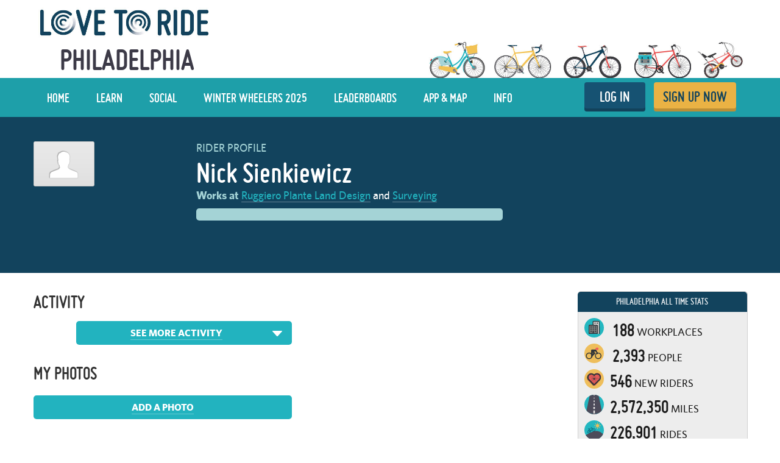

--- FILE ---
content_type: text/html; charset=utf-8
request_url: https://www.lovetoride.net/philly/user_profiles/565659
body_size: 16765
content:
<!DOCTYPE html>
<html lang="en-US">
  <head>
      <!-- Google Tag Manager -->
  <script type="text/plain" data-cookiecategory="analytics">(function(w,d,s,l,i){w[l]=w[l]||[];w[l].push({'gtm.start':
          new Date().getTime(),event:'gtm.js'});var f=d.getElementsByTagName(s)[0],
      j=d.createElement(s),dl=l!='dataLayer'?'&l='+l:'';j.async=true;j.src=
      'https://www.googletagmanager.com/gtm.js?id='+i+dl;f.parentNode.insertBefore(j,f);
  })(window,document,'script','dataLayer','GTM-KDHP399');</script>
  <!-- End Google Tag Manager -->

    <script type="application/ld+json">
  {
    "@context": "https://schema.org",
    "@type": "SoftwareApplication",
    "name": "Love to Ride",
    "alternateName": ["Love to Ride UK", "Love to Ride USA", "lovetoride.net"],
    "url": "https://www.lovetoride.net/",
    "operatingSystem": "Web",
    "applicationCategory": ["HealthApplication", "SportsApplication", "SocialNetworkingApplication", "LifestyleApplication"]
  }
</script>

    <meta name="google-site-verification" content="JAlRRure2eGOK17DhIymINQyMqlPDBy9zqrcNmR3qyI" />
    <meta charset="utf-8">
    <title>User Profile : Love to Ride</title>
    <meta property="og:site_name" content="Love to Ride" >
    <meta name="csrf-param" content="authenticity_token" />
<meta name="csrf-token" content="TNgtrsh5LcrRfOfO06mrYAQokTQQY4ouN2OeI4T-mx6xPIaF9e0AHGeB0YEVl82veBDRElKRNieC3i0cTE-Zyg" />
    <link rel="canonical" href="http://www.lovetoride.net/philly/user_profiles/565659" />
      <meta property="og:url" content="https://www.lovetoride.net/philly?locale=en-US" >
      <meta property="og:title" content="Love to Ride">
      <meta property="og:type" content="website">
      <meta property="og:image" content="https://www.lovetoride.net/assets/home/welcome-banner-a6b8424d20a5a058455b3fbfe8ed2069f0eaf7183b1fd65df2f9f6a729b050ab.png">
      <meta property="og:description" content="Love to Ride is all about getting more people enjoying and discovering how easy and fun riding a bike can be. Whether you ride all the time, or you&#39;re new to riding, join the Love to Ride community, help grow cycling, make our neighborhoods more bike friendly, have some fun with your friends and win some great prizes.">
    <link rel="stylesheet" href="/assets/application-6e2fc33cf90ea6e747fbce2f48454bd63d5ff65496bdd0c10b6b86b776c71eb0.css" media="all" />
    <script src="/assets/application-cd950d6a3dbb465e2600dabfeef0b165690cde25d4fee65f092ab632cdfd6c1c.js"></script>
    <script src="/packs/js/application-0fdb57f8c1fd9bd645fe.js"></script>
    <script src="/assets/modernizr-10228060addb753951456c3cb99abcf21af6570b2cf87c6f4523a45ca5e3755d.js"></script>
    <!-- CookieConsent -->
    <script type="text/javascript">
  window.addEventListener('load', function() {
    // obtain plugin

    var cc = initCookieConsent();

      // run plugin with your configuration
      cc.run({
        current_lang: 'en',
        autoclear_cookies: true,                   // default: false
        page_scripts: true,                        // default: false
        // mode: 'opt-in'                          // default: 'opt-in'; value: 'opt-in' or 'opt-out'
        // delay: 0,                               // default: 0
        // auto_language: null                     // default: null; could also be 'browser' or 'document'
        // autorun: true,                          // default: true
        // force_consent: false,                   // default: false
        // hide_from_bots: false,                  // default: false
        // remove_cookie_tables: false             // default: false
        // cookie_name: 'cc_cookie',               // default: 'cc_cookie'
        // cookie_expiration: 182,                 // default: 182 (days)
        // cookie_necessary_only_expiration: 182   // default: disabled
        // cookie_domain: location.hostname,       // default: current domain
        // cookie_path: '/',                       // default: root
        // cookie_same_site: 'Lax',                // default: 'Lax'
        // use_rfc_cookie: false,                  // default: false
        // revision: 0,                            // default: 0

        onFirstAction: function (user_preferences, cookie) {
          // callback triggered only once
        },

        onAccept: function (cookie) {
          // ...
          $.publish('cookies:accepted', cookie);
        },

        onChange: function (cookie, changed_preferences) {
          // ...
        },

        languages: {
          'en': {
            consent_modal: {
              title: 'We use cookies',
              description: 'Cookies make your experience of Love to Ride better. <button type="button" data-cc="c-settings" class="cc-link">Edit preferences</button>',
              primary_btn: {
                text: 'OK',
                role: 'accept_all'              // 'accept_selected' or 'accept_all'
              },
              secondary_btn: {
                text: 'Reject',
                role: 'accept_necessary'        // 'settings' or 'accept_necessary'
              }
            },
            settings_modal: {
              title: 'Cookie preferences',
              save_settings_btn: 'Save settings',
              accept_all_btn: 'Accept all',
              reject_all_btn: 'Reject all',
              close_btn_label: 'Close',
              cookie_table_headers: [
                {col1: 'Name'},
                {col2: 'Domain'},
                {col3: 'Description'}
              ],
              blocks: [
                {
                  title: 'Cookie usage 📢',
                  description: 'I use cookies to ensure the basic functionalities of the website and to enhance your online experience. You can choose for each category to opt-in/out whenever you want. For more details relative to cookies and other sensitive data please read the full <a href="/mysite/pages/privacy_policy" class="cc-link" target="_blank">privacy policy</a>.'
                }, {
                  title: 'Strictly necessary cookies',
                  description: 'These cookies are essential for the proper functioning of my website. Without these cookies the website would not work properly',
                  toggle: {
                    value: 'necessary',
                    enabled: true,
                    readonly: true          // cookie categories with readonly=true are all treated as "necessary cookies"
                  },
                  cookie_table: [
                    {
                      col1: 'session_token',
                      col2: 'lovetoride.net',
                      col3: "Session information",
                      is_regex: false
                    },                    {
                      col1: '_challenge_session',
                      col2: 'lovetoride.net',
                      col3: "Stateful information about your visit.",
                      is_regex: false
                    },
                    {
                      col1: '_GRECAPTCHA',
                      col2: 'Google Recaptcha',
                      col3: "Preventing signups from bots.",
                      is_regex: false
                    },
                  ]
                }, {
                  title: 'Performance and Analytics cookies',
                  description: 'These cookies allow the website to remember the choices you have made in the past',
                  toggle: {
                    value: 'analytics',     // your cookie category
                    enabled: false,
                    readonly: false
                  },
                  cookie_table: [             // list of all expected cookies
                    {
                      col1: '^_ga',       // match all cookies starting with "_ga"
                      col2: 'google.com',
                      col3: "Google Analytics - used to store anonymized statistics.",
                      is_regex: true
                    },
                    {
                      col1: '_gid',
                      col2: 'google.com',
                      col3: "Google Analytics - used to store and count pageviews.",
                      is_regex: false
                    },
                    {
                      col1: '_gat_.*',
                      col2: 'google.com',
                      col3: "Google Analytics - used to read and filter requests from bots.",
                      is_regex: true
                    },
                    {
                      col1: '_ga_.*',
                      col2: 'google.com',
                      col3: "Google Analytics - used to store and count pageviews.",
                      is_regex: true
                    },
                    {
                      col1: 'li_fat_id',
                      col2: 'linkedin.com',
                      col3: "LinkedIn - conversion tracking and retargeting analytics, only on one site.",
                      is_regex: false
                    },
                    {
                      col1: '_fbp',
                      col2: 'facebook.com',
                      col3: "Facebook - used to store and track visits across websites.",
                      is_regex: false
                    },
                    {
                      col1: 'fs_session_id',
                      col2: 'fullstory.com',
                      col3: "FullStory - used to identify users&#39; journeys through some parts of the site.",
                      is_regex: false
                    },
                    {
                      col1: '_hj.*',
                      col2: 'hotjar.com',
                      col3: "HotJar - used to identify users&#39; journeys through some parts of the site.",
                      is_regex: true
                    },
                    {
                      col1: 'intercom-(session|device-id)-.*',
                      col2: 'intercom.com',
                      col3: "Intercom - used to provide support and interact with users via chat and email.",
                      is_regex: true
                    },
                    {
                      col1: 'ph_phc_.*_posthog',
                      col2: 'posthog.com',
                      col3: "PostHog - used to A/B test changes in user experience.",
                      is_regex: true
                    },

                  ]
                }, {
                  title: 'More information',
                  description: 'For any queries in relation to our policy on cookies and your choices, please <a class="cc-link" href="/mysite/pages/contact_us" target="_blank">contact us</a>.',
                }
              ]
            }
          }
        }
      });
  });
</script>

    <!-- End CookieConsent -->
    <!--ReCaptcha-->
    <script type="text/javascript" data-cookiecategory="necessary" src="https://www.google.com/recaptcha/api.js?onload=reCaptchaCallback&render=explicit&hl=en"></script>
    <link rel="icon" type="image/x-icon" href="/assets/favicon-64ebda277135acac2d20cf7c4ba42e8fc06fd4425731d078112125d942789970.ico" />
    <meta name="description" content="">
    <meta name="author" content="">
    <meta name="viewport" content="width=device-width, initial-scale=1, shrink-to-fit=no, maximum-scale=1">
    <!-- Le HTML5 shim, for IE6-8 support of HTML elements -->
    <!--[if lt IE 9]>
      <script src="//html5shim.googlecode.com/svn/trunk/html5.js"></script>
    <![endif]-->
    <!-- HTML5 Shim and Respond.js IE8 support of HTML5 elements and media queries -->
    <!-- WARNING: Respond.js doesn't work if you view the page via file:// -->
    <!--[if lt IE 9]>
      <script src="//oss.maxcdn.com/libs/html5shiv/3.7.0/html5shiv.js"></script>
      <script src="//oss.maxcdn.com/libs/respond.js/1.4.2/respond.min.js"></script>
    <![endif]-->
    <script>
      /* grunticon Stylesheet Loader | https://github.com/filamentgroup/grunticon | (c) 2012 Scott Jehl, Filament Group, Inc. | MIT license. */
      window.grunticon=function(e){if(e&&3===e.length){var t=window,n=!(!t.document.createElementNS||!t.document.createElementNS("http://www.w3.org/2000/svg","svg").createSVGRect||!document.implementation.hasFeature("http://www.w3.org/TR/SVG11/feature#Image","1.1")||window.opera&&-1===navigator.userAgent.indexOf("Chrome")),o=function(o){var r=t.document.createElement("link"),a=t.document.getElementsByTagName("script")[0];r.rel="stylesheet",r.href=e[o&&n?0:o?1:2],a.parentNode.insertBefore(r,a)},r=new t.Image;r.onerror=function(){o(!1)},r.onload=function(){o(1===r.width&&1===r.height)},r.src="[data-uri]"}};
      grunticon( [ '/assets/icons.data.svg-b4413a882b88dcbb7b2d4ee8509767e5a274f4227bf78a11d6fb4644aaabc3d1.css', '/assets/icons.data.png-2ca5e0a438f33d35c11c316135c9092732655e51f7899c393e00415cce85eac8.css', '/assets/icons.fallback-981b18dd136c88b8ad7235cda9cd3911c8286f154c64a7ef546aad9d5b381687.css' ] );
    </script>
    <noscript><link rel="stylesheet" href="/assets/icons.fallback-981b18dd136c88b8ad7235cda9cd3911c8286f154c64a7ef546aad9d5b381687.css" /></noscript>
    <!--[if lt IE 8]>
      <link href="/css/bootstrap-ie7.css" rel="stylesheet">
    <![endif]-->
    <script type="text/javascript" charset="utf-8">
      if (!window.console) window.console = {};
      if (!window.console.log) window.console.log = function () { };

      jQuery(function() {
        $('.expandable').hide();
        $('.expander').click(function (evt) {
          evt.preventDefault();
          $(evt.currentTarget).toggleClass("open");
          $(evt.currentTarget.rel).toggle();
          });

        var expanded = $.getUrlVar('expanded');
        if(typeof expanded === 'undefined' ){
          $('.expander.default-open').click();
        }else{
          $( "#" + expanded ).toggle();
        }

          window.mobileDevice = false;
      });
    </script>
      <script src="//maps.googleapis.com/maps/api/js?libraries=places,geometry&key=AIzaSyB4GXYrpujXdfVIIxs5esyX-dTG0UUZiVE"></script>
        <script async type="text/plain" data-cookiecategory="analytics" src="https://www.googletagmanager.com/gtag/js?id=UA-53593600-1"></script>
    <script type="text/plain" data-cookiecategory="analytics">
      window.dataLayer = window.dataLayer || [];
      function gtag(){dataLayer.push(arguments);}
      gtag('js', new Date());

      gtag('config', 'UA-53593600-1');
    </script>

    <script async type="text/plain" data-cookiecategory="analytics" src="https://www.googletagmanager.com/gtag/js?id=UA-64361926-1"></script>
    <script type="text/plain" data-cookiecategory="analytics">
      window.dataLayer = window.dataLayer || [];
      function gtag(){dataLayer.push(arguments);}
      gtag('js', new Date());

      gtag('config', 'UA-64361926-1');
    </script>




		<!-- Global site tag (gtag.js) - Google Analytics -->
		<script async src="https://www.googletagmanager.com/gtag/js?id=G-V25GGKQ6EB" type="text/plain" data-cookiecategory="analytics"></script>
		<script type="text/plain" data-cookiecategory="analytics">window.dataLayer = window.dataLayer || [];function gtag(){dataLayer.push(arguments);}gtag('js', new Date());gtag('config', 'G-V25GGKQ6EB', {'anonymize_ip': true});</script>




    <!-- Hotjar Tracking Code for www.lovetoride.net --><script type="text/plain" data-cookiecategory="analytics">(function(h,o,t,j,a,r){h.hj=h.hj||function(){(h.hj.q=h.hj.q||[]).push(arguments)};h._hjSettings={hjid:2575250,hjsv:6};a=o.getElementsByTagName('head')[0];r=o.createElement('script');r.async=1;r.src=t+h._hjSettings.hjid+j+h._hjSettings.hjsv;a.appendChild(r);})(window,document,'https://static.hotjar.com/c/hotjar-','.js?sv=');</script>

    <!--[if lte IE 8]>
      <style>
        input {
          font-family: Arial;
        }
      </style>
    <![endif]-->
      <script>
        !function(t,e){var o,n,p,r;e.__SV||(window.posthog=e,e._i=[],e.init=function(i,s,a){function g(t,e){var o=e.split(".");2==o.length&&(t=t[o[0]],e=o[1]),t[e]=function(){t.push([e].concat(Array.prototype.slice.call(arguments,0)))}}(p=t.createElement("script")).type="text/javascript",p.async=!0,p.src=s.api_host+"/static/array.js",(r=t.getElementsByTagName("script")[0]).parentNode.insertBefore(p,r);var u=e;for(void 0!==a?u=e[a]=[]:a="posthog",u.people=u.people||[],u.toString=function(t){var e="posthog";return"posthog"!==a&&(e+="."+a),t||(e+=" (stub)"),e},u.people.toString=function(){return u.toString(1)+".people (stub)"},o="capture identify alias people.set people.set_once set_config register register_once unregister opt_out_capturing has_opted_out_capturing opt_in_capturing reset isFeatureEnabled onFeatureFlags getFeatureFlag getFeatureFlagPayload reloadFeatureFlags group updateEarlyAccessFeatureEnrollment getEarlyAccessFeatures getActiveMatchingSurveys getSurveys onSessionId".split(" "),n=0;n<o.length;n++)g(u,o[n]);e._i.push([i,s,a])},e.__SV=1)}(document,window.posthog||[]);
        posthog.init('phc_qmcJKVEftlI4UWy1jZitmWKxqC6OSlj27nJ6DifcATa',{api_host:'https://eu.posthog.com'})
      </script>
    <style>


</style>
      <script type="text/plain" data-cookiecategory="analytics">
  window.fbAsyncInit = function() {
    FB.init({
      appId      : "250741050565887",
      xfbml      : true,
      version    : 'v13.0'
    });
    FB.AppEvents.logPageView();
  };

  (function(d, s, id){
     var js, fjs = d.getElementsByTagName(s)[0];
     if (d.getElementById(id)) {return;}
     js = d.createElement(s); js.id = id;
     js.src = "https://connect.facebook.net/en_US/sdk.js";
     fjs.parentNode.insertBefore(js, fjs);
   }(document, 'script', 'facebook-jssdk'));
</script>

      
      
        <!-- Facebook Pixel Code -->
  <script type="text/plain" data-cookiecategory="analytics">
    !function(f,b,e,v,n,t,s){if(f.fbq)return;n=f.fbq=function(){n.callMethod?
      n.callMethod.apply(n,arguments):n.queue.push(arguments)};if(!f._fbq)f._fbq=n;
      n.push=n;n.loaded=!0;n.version='2.0';n.queue=[];t=b.createElement(e);t.async=!0;
      t.src=v;s=b.getElementsByTagName(e)[0];s.parentNode.insertBefore(t,s)}(window,
      document,'script','//connect.facebook.net/en_US/fbevents.js');
    // Insert Your Facebook Pixel ID below.
    fbq('init', '266236350562565');
      fbq('track', 'PageView');
  </script>
  <!-- Insert Your Facebook Pixel ID below. -->
  <noscript><img height="1" width="1" style="display:none" role=presentation alt=''
                 src="https://www.facebook.com/tr?id=266236350562565&amp;ev=PageView&amp;noscript=1"
  /></noscript>
  <!-- End Facebook Pixel Code -->

      
      <!-- Webpack including trips calendar view -->
  
  <script type="text/javascript" data-cookiecategory="necessary" src="https://www.google.com/recaptcha/api.js?render=explicit&hl=en" defer></script>
  <script type="text/javascript" charset="utf-8">
    jQuery(function(){

      showTab = function(tab_id) {
        if (tab_id != "" && tab_id != "#_=_") {
          if( $('.tab-content ' + tab_id).length > 0){
            $('.active').removeClass('active');
            nav_id = '#profile-tabs [href="' + tab_id + '"]';
            $(nav_id).parent().addClass("active");
            $(tab_id).addClass('active');
            window.loadTabContent($(nav_id)[0]);
          }
        }
      }

      showTab(window.location.hash);





          var badgeNotificationsController = null;
          var goalNotificationsController = null;

        var userProfileBadgesController = new UserProfileBadgesController({
            el: $(".profile-badge-stats"),
            stats_path: '/philly/user_profiles/565659/user_profile_badges/stats?cache_bust=1769374503&amp;locale=en-US&amp;order_by_difficulty=true',
            badgeNotificationsController : badgeNotificationsController,
            strings: {
              my_badges: "My Badges",
              log_a_ride: "Log a Ride",
              no_badges_yet: "No badges yet!",
              no_badges_stats_link: "Take a look"
            }
        });





        new ActivitiesController({
          activities_url: '/philly/user_profiles/565659/user_profile_activities?cache_bust=1769374503&limit=5&locale=en-US',
          activities_url_without_focus: '/philly/user_profiles/565659/user_profile_activities?cache_bust=1769374503&limit=5&locale=en-US',
          spam_url: '/philly/spam_report?locale=en-US',
          strings: {
            edit: 'Edit',
            in: 'in',
            weeks: 'WEEKS',
            comment: '',
            old_comment: 'Comment',
            share: 'Share',
            write_your_comment: 'Write your comment',
            report_label: 'Report'
          },
          subdomain: 'philly'
        });

        var mapController = new UserProfileTripMapController({
          strings: {
            everyone: "everyone",
            only_me: "only me"
          }
        });

        new UserProfileTripsController({
          url: '/philly/user_profiles/565659/user_profile_trips?cache_bust=1769374503&amp;locale=en-US',
          weekly_goal_url: '',
          mapController: mapController,
          imperial: true,
          hide_strava_links: null,
          strings: {
            data: "Date",
            type: "Type",
            distance: "Distance",
            view_on_strava: "View on Strava",
            imported_from_strava: "Imported from Strava",
            created_on_garmin: "Created on Garmin",
            imported_from_ltr: "Recorded with the Love to Ride mobile app",
            imported_from_mmr: "Imported from Map My Ride",
            imported_from_garmin: "Imported from Garmin",
            imported_from_endomondo: "Imported from Endomondo"
          }
        });

        new CommentsController({
          el: $(".activity"),
          comment_url: '/philly/comments?locale=en-US',
          successMessage: 'Thanks, your comment has been posted!',
          recaptchaKey: '6LcTPBETAAAAAO0_cvDqwMLo9M5B_oU-9Rppk_dG',
          strings: {
            report_label: 'Report'
          }
         });

        new EditTripPurposeController({
          el: $(".main"),
          trip_purposes: [["transport to/from work", "transport_work"], ["transport to/from education", "transport_education"], ["transport from A to B", "transport_other"], ["fun/fitness", "recreation"], ["ride with kids", "ride_with_kids"]],
          site_id: 'philly',
          current_user_id: '',
          strings: {
            title: "Edit Trip",
            save_button: "Save",
            note: "Please note: only the trip purpose can be edited, not the date or the distance.",
            help: "You can delete the ride and re-log it if you would like to make changes to the date or the distance.",
            why: "Why?",
            explanation: "Lots of functionality on the site hinges off logging rides (results, team results, organization results, prices, etc), so we haven't spent the time to resolve all these issues for the rare occasion that someone needs to edit a trip they just logged. We will do it one day! We've just had a host of other development priorities."
          }
        });

        new MultiPhotoController({
           el: $(".multi-photo-upload"),
           strings: {
             permission_validation: "Photo permission must be accepted"
           }
         });

          new CurrentGoalController({
            goal_url: '/philly/user_profiles/565659/goals?cache_bust=1769374503&amp;locale=en-US',
            first_name: '',
            profile_url: '',
            strings: {
              viewing_self: false,
              my_goal: "My goal: ",
              goal_ended: "Goal ended",
              goal_completed: "Goal completed",
              post_new: "Edit reason",
              post_first_new: "Set your first goal",
              example_goal: "Eg \"I will cycle 40 miles in 1 week\"",
              no_goal_set: "Nick has not set a goal yet",
              you_can_do_it_name: "You can do it Nick",
              did_you_know_a: "Did you know…",
              did_you_know_b: "…that people who share their goals with their friends are 50% more likely to succeed at achieving their goal?",
              share_your_goal_on_fb: "Share your goal on facebook",
              or: "or",
              invite_a_friend: "Invite a friend to achieve the same goal",
              language: "en-US"
            }
          });

        new UserProfileStravaSyncController({
            el: $('.strava-sync'),
            site_id: 'philly',
            user_profile_id: '565659'
        });

        new UserProfileMobilePromptController({
          el: $('.profile-log-trip-and-goal'),
          site_id: 'philly',
          user_profile_id: '565659',
          show_mobile_prompt: ''
        });



        // UserProfileStatsController and UserProfilePointsController have been migrated to Stimulus
        // See app/javascript/controllers/user_profile_stats_controller.js

        new UserProfileReasonController({
          site: 'philly',
          reason_url: '/philly/user_profiles/565659/user_profile_reasons?locale=en-US',
          strings: {
            viewing_self: false,
            default_reason: null,

            post_new: "Edit reason",
            label_because: "I ride because",
            label_because_with_colon: "I ride because",
            placeholder: "It gets me fit and also helps the environment. I feel like I am doing my part.",
            save_text: "Save reason",
            cancel_text: "Cancel"
          },
          reason: new Reason({"reason_for_cycling":null,"reason_for_cycling_truncated":"","user_name":"Nick Sienkiewicz","user_short_name":"Nick S.","user_id":565659,"user_profile_path":"/philly/user_profiles/565659?locale=en-US","user_image_url":"/assets/profile_placeholder.png","office_name":"Ruggiero Plante Land Design","company_profile_url":"/philly/companies/38927?locale=en-US","hi_five_active":null,"hi_fives_count":0,"hi_fives_count_text":"","hi_fives_path":"/philly/hi_fives?locale=en-US"})
        });

        new HiFivesController({
          el: $(".activity, #gallery-photo-large-modal, .profile-reason, .photo-container"),
          hi_five_url: '/philly/hi_fives?locale=en-US'
        });

        new CommentsController({
          el: $("#gallery-photo-large-modal"),
          comment_url: '/philly/comments?locale=en-US',
          successMessage: 'Thanks, your comment has been posted!',
          recaptchaKey: '6LcTPBETAAAAAO0_cvDqwMLo9M5B_oU-9Rppk_dG',
          strings: {
            report_label: 'Report'
          }
        });

          userProfileBadgesController.render();


        // userProfileCalendarsController.render();




      $('.oregon .oregon-connected').click(function(event){
        event.preventDefault();
        window.location = 'https://www.lovetoride.net/mysite/pages/connect_app';
        return false;
      });

      $('.show-past-teams').click(function(event){
        event.preventDefault();
        $('.past-teams-list').slideToggle();
      });

    });
  </script>

    <!--  Tooltips!-->
    
    <!--  End Tooltips!-->
  </head>
  <body class="site philly root-usa ">
        <!-- Google Tag Manager (noscript) -->
    <noscript><iframe src="https://www.googletagmanager.com/ns.html?id=GTM-KDHP399"
                      height="0" width="0" style="display:none;visibility:hidden"></iframe></noscript>
    <!-- End Google Tag Manager (noscript) -->

      <!-- Site Overlay -->
      <div class="site-overlay"></div>
      <!-- Your Content -->
        <div class="view-spy-header-container">
      <style>
  .uploaded-site-banner-container { background-color: #fff; }
      .uploaded-site-banner {
          position: relative;
      }

      .uploaded-site-banner-container .uploaded-site-banner .name {
          position: absolute;
          font-family: "misobold";
          text-transform: uppercase;
      }

      .uploaded-site-banner-container .uploaded-site-banner .name {
        display: inline-block;
        font-size: 50px;
        top: 1.25em;
        left: 0.85em;
        color: #3C3A47;
      }

  	@media (max-width: 1200px) {
  		.uploaded-site-banner-container .uploaded-site-banner .name {
  			font-size: 40px;
  			top: 1.35em;
  			left: 0.85em;
  			color: #3C3A47;
  		}
  	}

  	@media (max-width: 992px) {
  		.uploaded-site-banner-container .uploaded-site-banner .name {
  			font-size: 28px;
  			top: 1.55em;
  			left: 1em;
  			color: #3C3A47;
  		}
  	}

  	@media (max-width: 767px) {
  		.uploaded-site-banner-container .uploaded-site-banner .name {
          font-size: 17px;
  			top: 1.2em;
  			left: 0.8em;
  			color: #3C3A47;
  		}
        .uploaded-site-banner > a > img {
            /*display: none;*/
        }


  	}
</style>
<div class="uploaded-site-banner-container">
  <div class="container p-0">
    <div class="uploaded-site-banner">
        <span class="name">Philadelphia</span>
      <a class="custom-logo" href="https://www.lovetoride.net/philly?locale=en-US">
        <img alt="Winter Wheelers 2025" src="https://challenge-assets-production.s3.amazonaws.com/uploads/site/banner/714/Web_banner_template__3_.jpg" />
</a>      
    </div>
  </div>
</div>

</div>
      <div scope="layout header navigation" class="main-nav" id="js-main-nav" data-controller="navigation" data-action="resize@window-&gt;navigation#resize pageshow@window-&gt;navigation#load">
  <div class="container">
      <button type="button" class="navbar-toggle menu-btn" >
        <span class="sr-only">Toggle navigation</span>
        <span class="icon-bar"></span>
        <span class="icon-bar"></span>
        <span class="icon-bar"></span>
      </button>
      <ul class="nav navbar-nav visible-xs">
        <li class="pull-right">
          <a class="btn-ltr btn-ltr--push btn-ltr--secondary btn-signup" href="/philly/signups/new?locale=en-US">
            SIGN UP NOW
</a>        </li>
        <li class=" pull-right">
          <a class="login-link btn-ltr btn-ltr--push btn-ltr--secondary btn-login" href="/philly/user_sessions/new?locale=en-US">
            LOG IN
</a>        </li>
      </ul>
    <div class="collapse navbar-collapse" id="main-nav-menu" data-navigation-target="menu">
      <ul class="nav navbar-nav ">
            <li class="first ">
              <a href="https://www.lovetoride.net/philly?locale=en-US">
                Home
</a>            </li>
            <li class="nav-learn ">
              <a href="/philly/pages/info?locale=en-US&amp;page=3_tips">
                LEARN
</a>            </li>
            <li class="nav-my-profile ">
              <a href="/philly/stories?locale=en-US">
                Social
</a>            </li>
            <li class="">
              <a href="/philly/pages/current-challenge?locale=en-US">
                Winter Wheelers 2025
</a>            </li>
            <li class="">
              <a href="/philly/event_results?locale=en-US">
                Leaderboards
</a>            </li>
            <li class="nav-app ">
              <a href="/philly/pages/ltr-app?locale=en-US">
                App &amp; Map
</a>            </li>
            <li class="">
              <a href="/philly/pages/info?locale=en-US">
                Info
</a>            </li>
          <li class="pull-right">
            <a class="btn-ltr btn-ltr--push btn-ltr--secondary btn-signup" href="/philly/signups/new?locale=en-US">
              SIGN UP NOW
</a>          </li>
          <li class=" pull-right">
            <a class="login-link btn-ltr btn-ltr--push btn-ltr--secondary btn-login" href="/philly/user_sessions/new?locale=en-US">
              LOG IN
</a>          </li>
      </ul>
    </div>
  </div>
</div>  <script type="text/plain" data-cookiecategory="analytics">
    $(document).ready(function() {
      $('#profile-avatar').click(function(event){
        ga('universalTracker.send', 'event', 'Nav Profile', 'Avatar click');
      });

      $('#profile-name').click(function(event){
        ga('universalTracker.send', 'event', 'Nav Profile', 'User name click');
      });

      $('#my-profile').click(function(event){
        ga('universalTracker.send', 'event', 'Nav Profile', 'My Profile click');
      });
    });
  </script>

    
    <!-- mockup -->
    <div class="flash-messages hidden targeted-announcement">
      <div class="alert alert-info">
        <div class="container">
          <div class="question-container"></div>
          <a href="#" class="dismiss-btn"><i class="icon-dismiss size-md"></i></a>
          <!--
          <i class="ltr-icon-bulb"></i> Don’t forget - tomorrow is the last day for logging trips! <a href="#">Log your trip now</a>
          -->
        </div>
      </div>
    </div>
    <!-- end of mockup -->
      <div class="alerts">
  </div>
      <div class="alerts">
      </div>

      <div class="profile-key-info wrap-blue">
    <div class="container p-0">
      <div class="row">
        <div class="col-md-8 col-xs 12">
          <div class="row">
            <div class="col-md-4 col-xs-4">
              <div class="profile-photos">
                  <img class="profile-image" alt="User avatar for Nick Sienkiewicz" src="/assets/profile_placeholder.png" />
              </div>
              <p class="profile-edits">
              </p>
              <div class="event-trip-encourager">

</div>

<div id="event-trip-encourager-description-modal" class="modal" tabindex="-1">
  <div class="modal-dialog">
    <div class="modal-content">
      <div class="modal-header">
        <div class="modal-title"><h2>Encouragers</h2></div>
        <button type="button" class="close" data-dismiss="modal" aria-label="Close"><span aria-hidden="true">&times;</span></button>
      </div>
      <div class="modal-body">
        <div class="section-content section-body ">
          <p>We want to know who is encouraging who to ride and take part in our campaigns.</p>
          <p>By indicating who encouraged you, your encourager can go into the drawing for prizes and climb our &#39;Top Encouragers&#39; leaderboard.</p>
        </div>
      </div>
    </div>
  </div>
</div>

<div id="event-trip-encourager-modal" class="modal" tabindex="-1">
  <div class="modal-dialog">
    <div class="modal-content">
      <div class="modal-header">
        <button type="button" class="close" data-dismiss="modal" aria-label="Close"><span aria-hidden="true">&times;</span></button>
      </div>
      <div class="modal-body">
        <div class="section-content section-body ">
          <p>To add an encourager, just log a trip! A window will appear afterwards and you can select who encouraged you to ride.</p>
        </div>
      </div>
    </div>
  </div>
</div>


            </div>
            <div class="col-md-8 col-xs-8 profile-personal">
              <span class="profile-name-lbl lbl">Rider Profile</span>
              <h1 class="profile-name">Nick Sienkiewicz</h1>
              <div class="profile-name-and-organization" scope="name_and_organization">
                <div class="organization-name">
    <strong class="lbl">Works at</strong>
      <a class="organization-link" href="/philly/companies/38927?locale=en-US">Ruggiero Plante Land Design</a> and <a class="department-link" href="/philly/department_profiles/62336?locale=en-US">Surveying</a>
</div>

                <div class="profile-my-team">
</div>

                
                <div scope="name_and_organization" class="profile-reason ">
</div>              </div>
              <div id="profile-goals-container" data-url="/philly/user_profiles/565659/user_profile_goals/latest?locale=en-US" data-current-width="">
              </div>
            </div>
          </div>
          <div class="row">
            <div class="col-md-12 col-xs-12">
                <div class="profile-goals" id="first-goal" >
                  <div data-react-class="GoalList" data-react-props="{&quot;updateUrl&quot;:&quot;/philly/user_profiles/565659/goals.json?filter=current\u0026locale=en-US&quot;,&quot;limit&quot;:1,&quot;strings&quot;:{&quot;title&quot;:&quot;&quot;,&quot;show_more&quot;:&quot;&quot;}}"></div>
                </div>
            </div>
          </div>
        </div>
        <div class="clearfix visible-xs"></div>
        <div class="col-md-4 col-xs-12">
          <div class="profile-stats profile-stats2"
               data-controller="user-profile-stats"
               data-user-profile-stats-stats-url-value="/philly/user_profiles/565659/user_profile_stats?cache_bust=1769374502&amp;locale=en-US"
               data-user-profile-stats-calculations-page-url-value="/philly/pages/calculations?locale=en-US"
               data-user-profile-stats-default-stat-value=""
               data-user-profile-stats-site-value="philly"
               data-user-profile-stats-strings-value="{&quot;stats&quot;:&quot;Stats:&quot;,&quot;trips&quot;:&quot;Rides&quot;,&quot;miles&quot;:&quot;Miles&quot;,&quot;days&quot;:&quot;Days&quot;,&quot;kilometers&quot;:&quot;Kilometres&quot;,&quot;transport_trips&quot;:&quot;Transport Rides&quot;,&quot;kg_co2&quot;:&quot;KG CO\u003csub\u003e2\u003c/sub\u003e&quot;,&quot;lb_co2&quot;:&quot;lb CO\u003csub\u003e2\u003c/sub\u003e&quot;,&quot;weekly_goals_achieved&quot;:&quot;Weekly Goals Achieved&quot;}">
          </div>
            <div class="profile-stats profile-badge-stats no-profile-badge-stats-message"></div>
        </div>
      </div>
      <div class="profile-log-trip-and-goal">
        <div id="encourager-modal" class="modal" tabindex="-1">
  <div class="modal-dialog">
    <div class="modal-content">
      <div class="modal-body">
        <div class="section-content section-body encourager-step-2 text-center">
          <p>Who encouraged you to take part and ride for the Challenge?</p>
          <div class="row search-field-input">
            <div class="col-xs-7 text-right no-right-padding">
              <div class="inline-block form-control-wrapper"><input type="text" name="encourager_name" id="encourager_name" value="" class="name" aria-label="encourager name" /></div>
            </div>
            <div class="col-xs-4 text-left no-left-padding">
              <button name="button" type="submit" class="user-search search-btn">Find</button>
            </div>
          </div>

          <div class="controls">
            <div><button name="button" type="submit" class="name-save btn btn-push btn-sm thin-bottom">Save</button></div>
            <div><button name="button" type="submit" class="name-cancel btn white-btn">No one specifically encouraged me</button></div>
          </div>

        </div>
      </div>
    </div>
  </div>
</div>

      </div>
    </div>
  </div>
    <div class="container">
      <div class="row">
        <div class="col-md-12">
        </div>
      </div>
    </div>

      <div class="main ">
          <div class="container">
            <div class="row">
              <div class="col-md-9">
                <div class="row"><div class="row">
  <div class="col-md-6">
      <div class="activity" id="activities">
        <h3 class="section-title">ACTIVITY</h3>
        <div class="activity-items" data-controller='stories hi-five-tooltip' data-hi-five-tooltip-url-value="/philly/hi_fives?locale=en-US"></div>
        <div class="load-more">
          <i class="ltr-icon-arrow-down pull-right"></i>
          <a href="#">See More Activity</a>
        </div>
      </div>
      <div class="photos mini profile-gallery-widget">
  <h3 class="section-title">MY PHOTOS</h3>
  <div
    class="photos-slider photos-container"
    data-controller="anchor mini-gallery hi-five-tooltip"
    data-hi-five-tooltip-url-value="/philly/hi_fives?locale=en-US"
    data-anchor-click-on-launch-value="#photo-"
    data-mini-gallery-modal-container-value="#gallery-photo-large-modal"
  >
  </div>
</div>

<div class="load-more">
  <a id="-add-btn" data-viewing-self="false" href="/philly/user_profiles/mine?add_photo=true&amp;locale=en-US">Add a photo</a>
</div>
  <div class="photos mini profile-gallery-widget">
  <h3 class="section-title">COMMUNITY PHOTOS</h3>
  <div
    class="photos-slider photos-container"
    data-controller="anchor mini-gallery hi-five-tooltip"
    data-hi-five-tooltip-url-value="/philly/hi_fives?locale=en-US"
    data-anchor-click-on-launch-value="#photo-"
    data-mini-gallery-modal-container-value="#gallery-photo-large-modal"
  >
        <div class="slider-current">
          <div class="photo-container">
            <div class="highfive " data-hi-fiveable-type="GalleryPhoto" data-hi-fiveable-id="162079">
              <i class="icon-high-five size-md "></i>
              <div class="highfive-count" data-count="2">2</div>
            </div>
              <a href="/philly/gallery_photos?locale=en-US">
                <img class="photo photo-image" id="photo-162079" data-mini-gallery-url-value="/philly/gallery_photos/162079?locale=en-US&amp;modal=true&amp;offset=0&amp;owner_id=437830&amp;owner_type=User" src="https://challenge-assets-production.s3.amazonaws.com/uploads/gallery_photo/image/162079/primary_image000000__9_.jpg" />
</a>              <p class="caption">Nice ride to hit my goal of 2 x year, 4050 miles for 2025!  </p>
          </div>
        </div>
        <div class="photo-container">
            <a href="/philly/gallery_photos?locale=en-US">
              <img class="photo photo-image" id="photo-160396" data-mini-gallery-url-value="/philly/gallery_photos/160396?locale=en-US&amp;modal=true&amp;offset=1&amp;owner_id=437830&amp;owner_type=User" src="https://challenge-assets-production.s3.amazonaws.com/uploads/gallery_photo/image/160396/sidebar_thumb_inbound3717463573187725073.jpg" />
</a>        </div>
        <div class="photo-container">
            <a href="/philly/gallery_photos?locale=en-US">
              <img class="photo photo-image" id="photo-160395" data-mini-gallery-url-value="/philly/gallery_photos/160395?locale=en-US&amp;modal=true&amp;offset=2&amp;owner_id=437830&amp;owner_type=User" src="https://challenge-assets-production.s3.amazonaws.com/uploads/gallery_photo/image/160395/sidebar_thumb_inbound3793179159573456729.jpg" />
</a>        </div>
        <div class="photo-container">
            <a href="/philly/gallery_photos?locale=en-US">
              <img class="photo photo-image" id="photo-160394" data-mini-gallery-url-value="/philly/gallery_photos/160394?locale=en-US&amp;modal=true&amp;offset=3&amp;owner_id=437830&amp;owner_type=User" src="https://challenge-assets-production.s3.amazonaws.com/uploads/gallery_photo/image/160394/sidebar_thumb_inbound3971648086371483483.jpg" />
</a>        </div>
        <div class="photo-container">
            <a href="/philly/gallery_photos?locale=en-US">
              <img class="photo photo-image" id="photo-160393" data-mini-gallery-url-value="/philly/gallery_photos/160393?locale=en-US&amp;modal=true&amp;offset=4&amp;owner_id=437830&amp;owner_type=User" src="https://challenge-assets-production.s3.amazonaws.com/uploads/gallery_photo/image/160393/sidebar_thumb_inbound3896429013440068810.jpg" />
</a>        </div>
        <div class="photo-container">
            <a href="/philly/gallery_photos?locale=en-US">
              <img class="photo photo-image" id="photo-160392" data-mini-gallery-url-value="/philly/gallery_photos/160392?locale=en-US&amp;modal=true&amp;offset=5&amp;owner_id=437830&amp;owner_type=User" src="https://challenge-assets-production.s3.amazonaws.com/uploads/gallery_photo/image/160392/sidebar_thumb_inbound4957898845650174856.jpg" />
</a>        </div>
        <div class="photo-container">
            <a href="/philly/gallery_photos?locale=en-US">
              <img class="photo photo-image" id="photo-159645" data-mini-gallery-url-value="/philly/gallery_photos/159645?locale=en-US&amp;modal=true&amp;offset=6&amp;owner_id=437830&amp;owner_type=User" src="https://challenge-assets-production.s3.amazonaws.com/uploads/gallery_photo/image/159645/sidebar_thumb_inbound77983911382431261.jpg" />
</a>        </div>
        <div class="photo-container">
            <a href="/philly/gallery_photos?locale=en-US">
              <img class="photo photo-image" id="photo-159644" data-mini-gallery-url-value="/philly/gallery_photos/159644?locale=en-US&amp;modal=true&amp;offset=7&amp;owner_id=437830&amp;owner_type=User" src="https://challenge-assets-production.s3.amazonaws.com/uploads/gallery_photo/image/159644/sidebar_thumb_inbound2423104640358610542.jpg" />
</a>        </div>
        <div class="photo-container">
            <a href="/philly/gallery_photos?locale=en-US">
              <img class="photo photo-image" id="photo-157576" data-mini-gallery-url-value="/philly/gallery_photos/157576?locale=en-US&amp;modal=true&amp;offset=8&amp;owner_id=437830&amp;owner_type=User" src="https://challenge-assets-production.s3.amazonaws.com/uploads/gallery_photo/image/157576/sidebar_thumb_2025-Musette-Early-Bird.JPG" />
</a>        </div>
  </div>
</div>

<div class="load-more">
  <a id="-add-btn" data-viewing-self="false" href="/philly/user_profiles/mine?add_photo=true&amp;locale=en-US">Add a photo</a>
</div>
<div id="gallery-photo-large-modal">
</div>

  </div>
  <div class="col-md-6">
    <div data-controller="calendar"
  data-calendar-readonly-value="true"
  data-calendar-date="2019-11-1"
  data-calendar-url="/philly/user_profiles/565659/user_profile_calendars?locale=en-US&amp;month=2026-01-01"
  data-action="trip-insert@window->calendar#refresh"
  >
</div>


    
    
  </div>
</div>
<div id="checkpointModal" class="modal" tabindex="-1" style="display:none"></div>
<div id="tripEditorModal"></div>
<!-- end of mockup -->

<div scope="user_profile" class="user-profile-page">
  <div id="from-outside-region-popup" class="modal hidden-unimportant">
    <div class="modal-dialog">
      <div class="modal-content">
        <div class="modal-header">
          <button type="button" class="close" data-dismiss="modal" aria-label="close">×</button>
          <h3 class='next'>
            Do you work or live in or near to Philadelphia?
          </h3>
          <h3 class='same-site hidden-unimportant'>
            You&#39;re registering on Love to Ride Philadelphia, would you rather be registered on Love to Ride Philadelphia? It&#39;s the same site, you&#39;ll just access more local information.
          </h3>
        </div>
        <div class="modal-body">
          <p class='next' align='center'>
            <button class="not-set-closest-site btn btn-primary" data-dismiss="modal">
              Yes
            </button>&nbsp;&nbsp;&nbsp;&nbsp;
            <button id='next-popup' class="btn">No</button>
          </p>
          <p class='same-site hidden-unimportant' align='center'>
            <button class="set-closest-site btn btn-primary">
              Yes
            </button>&nbsp;&nbsp;&nbsp;&nbsp;
            <button class="not-set-closest-site btn" data-dismiss="modal">No</button>
          </p>
        </div>
      </div>
    </div>
  </div>
</div><div id='badge_modal_container'></div>
<div id='mini_gallery_modal_container'></div>
<div id='goal_modal_container'></div>
<div id='postcode_modal_container'></div>
</div>
                  <div class="row">
                    
                  </div>
                <div class="row">
                </div>
              </div>
              <div class="col-md-3">
                  <div class="profile-sidebar">
    
        
      
      
      <!-- site_all_time_stats -->
<div class="challenge-box with-head site-stats" id="_site_all_time_stats">
  <h2 class="challenge-box__top-title">Philadelphia All time stats</h2>
  <div class="challenge-box-cnt">
    <ul class="cycling-stats">
        <li><i class="icon-workplace-ride-to-work size-sm"></i> <span class="num">188</span> Workplaces</li>
      <li><i class="icon-regular-cyclist size-sm"></i> <span class="num">2,393</span> People</li>
      <li><i class="icon-spread-the-love size-sm"></i><span class="num">546</span>
        New riders
      </li>
      <li><i class="icon-trips size-sm"></i><span class="num">2,572,350</span> Miles</li>
      <li><i class="icon-ride-for-leisure size-sm"></i><span class="num">226,901</span> Rides</li>
      <li><i class="icon-carbon-co2-emissions size-sm"></i><span class="num">292,010</span> lb CO2
      </ul>
    </div>
  </div>




<div data-controller="announcements-loader" class="announcements" style="display: none">
  <div class="announcements-container"></div>
  <div class="sidebar-targeted-announcements-container targeted-announcements-container"></div>
</div>

  </div>

              </div>
            </div>
          </div>
      </div>
    <!-- end of mockup -->
      <div class="container">
        <div class="register-cta">
          <a class="btn-ltr btn-ltr--xlarge" href="/philly/pages/info?locale=en-US">Learn more</a>
          <a class="btn-ltr btn-ltr--xlarge" href="/philly/signups/new?locale=en-US">I&#39;m in! Sign Me Up</a>
        </div>
      </div>
    <footer scope="footer">
        <div class="container">
          <div class="logos">
            <div class="row">
              
                  <a class="footer-logo" target="_blank" rel="noopener noreferrer" href="https://www.gophillygo.org/"><img alt="Go Philly Go" src="https://challenge-assets-production.s3.amazonaws.com/uploads/organization/logo/17045/medium_6-2016-GoPhillyGo-Logo-05.png" /></a>
                  <a class="footer-logo" target="_blank" rel="noopener noreferrer" href="https://www.rideindego.com/"><img alt="Indego Bike Share" src="https://challenge-assets-production.s3.amazonaws.com/uploads/organization/logo/16836/medium_Indego_Logo__FINAL__1_.jpg" /></a>
                  <a class="footer-logo" target="_blank" rel="noopener noreferrer" href="/philly/user_profiles/565659?locale=en-US"><img alt="Clean Air Council" src="https://challenge-assets-production.s3.amazonaws.com/uploads/organization/logo/16533/medium_CAC_Color_Single_Line__Converted_.png" /></a>
                <a class="footer-logo" target="_blank" rel="noopener noreferrer" href="http://www.lovetoride.org"><img alt="Site footer" src="/assets/footer_logos/love_to_ride-dde9408fe9cf4f2bd0489d6d22c4e7acae44c7119b755db8ac91c38616b7f931.png" /></a>
            </div>
          </div>
          <!--<section class='pane reg-pane lightestgrey-pane'>-->
<section>
    <div class='row fat-top'>
        <div class='col-sm-3 fat-top-xs'>
            <p class="no-margin font-20"><a class="link-grey no-underline" target="_blank" rel="noopener noreferrer" scope="footer" href="https://partners.lovetoride.net/business">For Business</a></p>
            <p class="no-margin font-20"><a class="link-grey no-underline" target="_blank" rel="noopener noreferrer" scope="footer" href="https://partners.lovetoride.net">For Cities / Government</a></p>
            <p class="no-margin font-20"><a class="link-grey no-underline" target="_blank" rel="noopener noreferrer" scope="footer" href="/usa/pages/advocacy?locale=en-US">For Advocacy</a></p>
            <p class="no-margin font-20"><a class="link-grey no-underline" target="_blank" rel="noopener noreferrer" scope="footer" href="/philly/pages/about_clubs?locale=en-US">For Groups</a></p>
            <p class="no-margin font-20"><a class="link-grey no-underline" target="_blank" rel="noopener noreferrer" scope="footer" href="https://partners.lovetoride.net">About Love to Ride</a></p>
        </div>
        <div class='col-sm-3 fat-top-xs'>
            <p class="no-margin font-20"><a class="link-grey no-underline" rel="noopener noreferrer" scope="footer" href="/mysite?locale=en-US">For Riders</a></p>
            <p class="no-margin font-20"><a class="link-grey no-underline" rel="noopener noreferrer" scope="footer" href="/philly/user_sessions/new?locale=en-US">Login</a></p>
            <p class="no-margin font-20"><a class="link-grey no-underline" rel="noopener noreferrer" scope="footer" href="/philly/signups/new?locale=en-US">Join</a></p>
            <p class="no-margin font-20"><a class="link-grey no-underline" scope="footer" href="/philly/pages/info%2F9_faqs?locale=en-US">Support</a></p>
            <!--      <p class="no-margin font-20"></p>-->
            <p class="no-margin font-20"><a class="link-grey no-underline" rel="noopener noreferrer" scope="footer" href="/philly/pages/contact_us?locale=en-US">Contact us</a></p>
        </div>
        <div class='col-sm-3 fat-top-xs'>
            <p class="no-margin font-20"><a class="link-grey no-underline" target="_blank" rel="noopener noreferrer" scope="footer" href="https://blog.lovetoride.net">Blog</a></p>
            <p class="no-margin font-20"><a class="link-grey no-underline" target="_blank" rel="noopener noreferrer" scope="footer" href="https://www.facebook.com/lovetoride.net">Facebook</a></p>
            <p class="no-margin font-20"><a class="link-grey no-underline" target="_blank" rel="noopener noreferrer" scope="footer" href="https://www.instagram.com/lovetorideglobal">Instagram</a></p>
            <p class="no-margin font-20"><a class="link-grey no-underline" target="_blank" rel="noopener noreferrer" scope="footer" href="https://www.linkedin.com/company/love-to-ride">LinkedIn</a></p>
        </div>
        <div class='col-sm-3 fat-top-xs'>
            <p class="no-margin font-20"><a class="link-grey no-underline" rel="noopener noreferrer" scope="footer" href="/philly/pages/terms_of_service?locale=en-US">Terms of Service</a></p>
            <p class="no-margin font-20"><a class="link-grey no-underline" rel="noopener noreferrer" scope="footer" href="/philly/pages/privacy_policy?locale=en-US">Privacy Policy</a></p>
            <p class="no-margin font-20"><a class="link-grey no-underline" rel="noopener noreferrer" scope="footer" href="/philly/pages/security?locale=en-US">Security</a></p>
        </div>
    </div>
</section>
<div class="links">
    <span class="font-20 link-grey">Copyright © 2026</span>
</div>
      </div>
</footer>    
  </div>
  <!-- Pushy Mobile Menu -->
  <nav class="pushy pushy-left sidemenu">
  <ul class="sidemenu__nav">
        <li class="sidemenu__nav__item first ">
          <a href="https://www.lovetoride.net/philly?locale=en-US">
            Home
</a>        </li>
        <li class="sidemenu__nav__item nav-learn ">
          <a href="/philly/pages/info?locale=en-US&amp;page=3_tips">
            LEARN
</a>        </li>
        <li class="sidemenu__nav__item nav-my-profile ">
          <a href="/philly/stories?locale=en-US">
            Social
</a>        </li>
        <li class="sidemenu__nav__item ">
          <a href="/philly/pages/current-challenge?locale=en-US">
            Winter Wheelers 2025
</a>        </li>
        <li class="sidemenu__nav__item ">
          <a href="/philly/event_results?locale=en-US">
            Leaderboards
</a>        </li>
        <li class="sidemenu__nav__item nav-app ">
          <a href="/philly/pages/ltr-app?locale=en-US">
            App &amp; Map
</a>        </li>
        <li class="sidemenu__nav__item ">
          <a href="/philly/pages/info?locale=en-US">
            Info
</a>        </li>
  </ul>
  <ul class="sidemenu__nav sidemenu__nav--user">
  </ul>
</nav>

  
  
  <div id='event_signup_modal_container'></div>
</body>
<script type="text/javascript" charset="utf-8">
  jQuery(function() {
      new AnnouncementsController({"url":"/philly/announcements?locale=en-US"});

      new TargetedAnnouncementsController({
        el: $('.sidebar-targeted-announcements-container'),
        url: '/philly/targeted_announcements?locale=en-US'
      });


      new InviteFriendsController({
        el: $("body"),
        email_share_url: "",
        twitter_share_url: "",
        facebook_share_url: '',
        current_site: 'philly',
        strings: {
          authenticity_token: 'aks7pQ17WSr872mDC27TIm7El4sEdBNEZVPkAKH1b4SXr5COMO90_EoSX8zNULXtEvzXrUaGr03Q7lc_aURtUA',
          twitter_lang: 'en',
          twitter_share_text: "Let's get more people riding! Join Winter Wheelers 2025 - the online community for getting more people enjoying riding.",
          modal_title: "Invite your friends to Love to Ride",
          email_label: "Email addresses of your friends separated by commas",
          or_copy_and_paste: "OR copy and paste the text below and send it from your email",
          message_label: "Message",
          send: "Send",
          thanks: "Thanks for sharing :)",
          email_sent: "We have sent an email to your friend.",
          click_here: "Click here",
          to_invite_another: "if you want to invite another friend",
          email_subject: " wants you to join their team on Love to Ride",
          email_share_text: "Riding is awesome! Join Winter Wheelers 2025 and let’s get more people enjoying the freedom of two wheels. More info here: https://www.lovetoride.net/philly?locale=en-US",
          email_placeholder: "friend1@email.com, friend2@email.com, friend3@email.com"
        }
      });


    new TopbarController({
      el: $('#topbar')
    });

    window.setTimeout(function() {
      $('.alert-success-dismiss').slideUp();
    }, 10000);

    $('.modal').on('shown.bs.modal', function (e) {
      $(e.currentTarget).focus();
    })

    $('.disable-on-submit').submit(function(){
      $(this).find("[type='submit']").attr('disabled', true);
    })

  });
</script>
</html>
